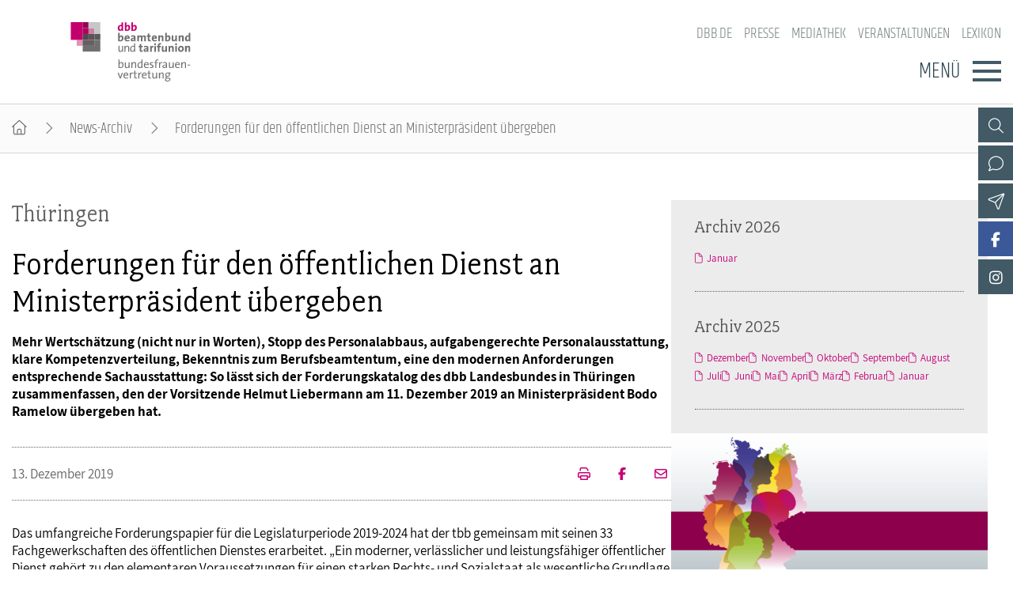

--- FILE ---
content_type: text/html; charset=utf-8
request_url: https://www.dbb-frauen.de/artikel/forderungen-fuer-den-oeffentlichen-dienst-an-ministerpraesident-uebergeben.html
body_size: 5970
content:
<!DOCTYPE html>
<html lang="de">
<head>

<meta charset="utf-8">
<!-- 
	By DBB

	This website is powered by TYPO3 - inspiring people to share!
	TYPO3 is a free open source Content Management Framework initially created by Kasper Skaarhoj and licensed under GNU/GPL.
	TYPO3 is copyright 1998-2026 of Kasper Skaarhoj. Extensions are copyright of their respective owners.
	Information and contribution at https://typo3.org/
-->




<meta http-equiv="x-ua-compatible" content="IE=edge">
<meta name="generator" content="TYPO3 CMS">
<meta name="description" content="Mehr Wertschätzung (nicht nur in Worten), Stopp des Personalabbaus, aufgabengerechte Personalausstattung, klare Kompetenzverteilung, Bekenntnis zum Berufsbeamtentum, eine den modernen Anforderungen entsprechende Sachausstattung: So lässt sich der Forderungskatalog des dbb Landesbundes in Thüringen zusammenfassen, den der Vorsitzende Helmut Liebermann am 11. Dezember 2019 an Ministerpräsident Bodo Ramelow übergeben hat.">
<meta name="viewport" content="width=device-width, initial-scale=1">
<meta name="robots" content="index,follow">
<meta property="og:title" content="Forderungen für den öffentlichen Dienst an Ministerpräsident übergeben">
<meta property="og:type" content="article">
<meta property="og:url" content="https://www.dbb-frauen.de/artikel/forderungen-fuer-den-oeffentlichen-dienst-an-ministerpraesident-uebergeben.html">
<meta property="og:description" content="Mehr Wertschätzung (nicht nur in Worten), Stopp des Personalabbaus, aufgabengerechte Personalausstattung, klare Kompetenzverteilung, Bekenntnis zum Berufsbeamtentum, eine den modernen Anforderungen entsprechende Sachausstattung: So lässt sich der Forderungskatalog des dbb Landesbundes in Thüringen zusammenfassen, den der Vorsitzende Helmut Liebermann am 11. Dezember 2019 an Ministerpräsident Bodo Ramelow übergeben hat.">
<meta name="twitter:card" content="summary">
<meta name="language" content="de">

<link rel="stylesheet" href="/_assets/d57d955b9e53c734140a859f0960631c/Css/Ext/fluid_styled_content/fsc.css?1759669674" media="screen">
<link rel="stylesheet" href="/_assets/d57d955b9e53c734140a859f0960631c/Css/Ext/tx_dce/dce-mbox.css?1768386129" media="all">
<link rel="stylesheet" href="/_assets/cbeb1fd0c133294b2ba711d722eaa2ab/Css/Ext/tx_dce/dce-mbox-add.css?1759669675" media="all">
<link rel="stylesheet" href="/_assets/e72dd994a3936e5c281460bd3024bb92/Css/dbb-poll.css?1759669674" media="all">
<link rel="stylesheet" href="/_assets/d57d955b9e53c734140a859f0960631c/Css/fonts/font-awesome-7.css?1759669674" media="all">
<link rel="stylesheet" href="/_assets/d57d955b9e53c734140a859f0960631c/Css/fonts/assistant.css?1759669674" media="all">
<link rel="stylesheet" href="/_assets/d57d955b9e53c734140a859f0960631c/Css/fonts/fairplex-narrowbook.css?1759669674" media="all">
<link rel="stylesheet" href="/_assets/d57d955b9e53c734140a859f0960631c/Css/fonts/khand-light.css?1759669674" media="screen">
<link rel="stylesheet" href="/_assets/d57d955b9e53c734140a859f0960631c/Css/plugins/lightgallery.css?1759669674" media="screen">
<link rel="stylesheet" href="/_assets/d57d955b9e53c734140a859f0960631c/Css/plugins/formular.css?1759669674" media="screen">
<link rel="stylesheet" href="/_assets/d57d955b9e53c734140a859f0960631c/Css/basic/dbb-nav.css?1759669674" media="screen">
<link rel="stylesheet" href="/_assets/d57d955b9e53c734140a859f0960631c/Css/basic/dbb-topicons.css?1759669674" media="screen">
<link rel="stylesheet" href="/_assets/d57d955b9e53c734140a859f0960631c/Css/basic/dbb-multisite.css?1764772341" media="all">
<link rel="stylesheet" href="/_assets/d57d955b9e53c734140a859f0960631c/Css/basic/print-content.css?1759669674" media="print">
<link rel="stylesheet" href="/_assets/d57d955b9e53c734140a859f0960631c/Css/Ext/tx_dce/dce-button.css?1759669674" media="screen">
<link rel="stylesheet" href="/_assets/d57d955b9e53c734140a859f0960631c/Css/Ext/dbb_newsletter/dbb-newsletter.css?1759669674" media="all">
<link rel="stylesheet" href="/_assets/cbeb1fd0c133294b2ba711d722eaa2ab/Css/dbb-frauen.css?1759669675" media="screen">
<link href="/_assets/d57d955b9e53c734140a859f0960631c/Css/Ext/tx_news/news-ms.css?1762938109" rel="stylesheet" >
<link href="/_assets/cbeb1fd0c133294b2ba711d722eaa2ab/Css/Ext/tx_news/news-add.css?1759669675" rel="stylesheet" >






<title>Forderungen für den öffentlichen Dienst an Ministerpräsident übergeben </title>        <link rel="shortcut icon" href="/_assets/d57d955b9e53c734140a859f0960631c/Images/favicon.png" type="image/ico"><link rel="apple-touch-icon" sizes="57x57" href="/typo3temp/assets/_processed_/3/0/csm_dbb_logo_180_0fa5e12031.png"><link rel="apple-touch-icon" sizes="76x76" href="/typo3temp/assets/_processed_/3/0/csm_dbb_logo_180_8df9861ba6.png"><link rel="apple-touch-icon" sizes="120x120" href="/typo3temp/assets/_processed_/3/0/csm_dbb_logo_180_ac826882ad.png"><link rel="apple-touch-icon" sizes="152x152" href="/typo3temp/assets/_processed_/3/0/csm_dbb_logo_180_8ae83bb0ed.png"><link rel="icon" type="image/png" sizes="180x180" href="/typo3temp/assets/_processed_/3/0/csm_dbb_logo_180_e33a513117.png"><meta property="twitter:description" content="Mehr Wertschätzung (nicht nur in Worten), Stopp des Personalabbaus, aufgabengerechte Personalausstattung, klare Kompetenzverteilung, Bekenntnis zum Berufsbeamtentum, eine den modernen Anforderungen entsprechende Sachausstattung: So lässt sich der Forderungskatalog des dbb Landesbundes in Thüringen zusammenfassen, den der Vorsitzende Helmut Liebermann am 11. Dezember 2019 an Ministerpräsident Bodo Ramelow übergeben hat." /><meta property="twitter:url" content="https://www.dbb-frauen.de/artikel/forderungen-fuer-den-oeffentlichen-dienst-an-ministerpraesident-uebergeben.html" /><meta property="og:url" content="https://www.dbb-frauen.de/artikel/forderungen-fuer-den-oeffentlichen-dienst-an-ministerpraesident-uebergeben.html" /><meta name="date" content="2019-12-13T09:44:00+01:00" />
</head>
<body>




<header>
    <div class="container">
        <a class="logo" href="/"><img src="/_assets/cbeb1fd0c133294b2ba711d722eaa2ab/Images/logo_dbb_frauen.svg" width="240" height="119"   alt="dbb beamtenbund und tarifunion Bundesfrauenvertretung" title="dbb beamtenbund und tarifunion Bundesfrauenvertretung" ></a>
        <div class="head-menus">
                <div class="mobile-search">
        <form method="get" name="xajax_form_kesearch_pi1" action="/suche/" class="static">
            <div class="search-wrap">
                <input class="search-nav" type="text" name="tx_kesearch_pi1[sword]" value="" placeholder="dbb.de durchsuchen" />
                <button type="submit" class="btn btn-default"></button>
            </div>
            <input type="hidden" name="id" value="3404" />
            <input id="pagenumber" type="hidden" name="tx_kesearch_pi1[page]" value="1" />
            <input id="resetFilters" type="hidden" name="tx_kesearch_pi1[resetFilters]" value="0" />
            <input id="sortByField" type="hidden" name="tx_kesearch_pi1[sortByField]" value="sortdate" />
            <input id="sortByDir" type="hidden" name="tx_kesearch_pi1[sortByDir]" value="desc" />
        </form>
    </div>
            
    <nav class="nav-header"><ul><li><a href="https://www.dbb.de/index.html">dbb.de</a></li><li><a href="/presse.html">Presse</a></li><li><a href="/mediathek.html">Mediathek</a></li><li><a href="/veranstaltungen.html">Veranstaltungen</a></li><li><a href="https://www.dbb.de/lexikon/index-a.html">Lexikon</a></li></ul></nav>

            <div class="button">
                <label>Menü</label>
                <button type="button" class="navbar-toggle">
                    <span class="icon-bar"></span>
                    <span class="icon-bar"></span>
                    <span class="icon-bar"></span>
                </button>
            </div>
            

<div class="main-menu" data-hide-first-sub-item="1"><nav class="navbar"><ul><li class="has-sub"><a >dbb frauen</a><div class="nav-sec"><ul class="dropdown-menu"><li><a href="/dbb-frauen/ueber-uns.html">dbb frauen - Überblick</a></li><li><a href="/dbb-frauen/ueber-uns.html">Über uns</a></li><li><a href="/dbb-frauen/geschaeftsfuehrung.html">Geschäftsführung</a></li><li><a href="/dbb-frauen/gremien.html">Gremien</a></li><li><a href="/dbb-frauen/geschaeftsstelle.html">Geschäftsstelle</a></li><li><a href="/dbb-frauen/mitgliedsgewerkschaften.html">Mitgliedsgewerkschaften</a></li><li><a href="/dbb-frauen/kooperationen.html">Kooperationen</a></li></ul></div></li><li class="has-sub"><a >Bundestagswahl 2025</a><div class="nav-sec"><ul class="dropdown-menu"><li><a href="/bundestagswahl-2025/aktuelles-zur-wahl.html">Bundestagswahl 2025 - Überblick</a></li><li><a href="/bundestagswahl-2025/aktuelles-zur-wahl.html">Aktuelles zur Wahl</a></li><li><a href="/bundestagswahl-2025/parteien-im-check.html">Parteien im Check</a></li></ul></div></li><li class="has-sub"><a >Positionen</a><div class="nav-sec"><ul class="dropdown-menu"><li><a href="/positionen/gleichstellungspolitik.html">Positionen - Überblick</a></li><li><a href="/positionen/gleichstellungspolitik.html">Gleichstellungspolitik</a></li><li><a href="/positionen/steuerrecht.html">Steuerrecht</a></li><li><a href="/positionen/familie-pflege-und-beruf.html">Familie, Pflege und Beruf</a></li><li><a href="/positionen/entgeltgleichheit.html">Entgeltgleichheit</a></li><li><a href="/positionen/alterssicherung.html">Alterssicherung</a></li><li><a href="/positionen/bildung.html">Bildung</a></li><li><a href="/positionen/gesundheit.html">Gesundheit</a></li><li><a href="/positionen/gender-budgeting.html">Gender Budgeting</a></li><li><a href="/positionen/europa.html">Europa</a></li><li><a href="/positionen/stellungnahmen.html">Stellungnahmen</a></li></ul></div></li><li class="has-sub"><a >Schwerpunktthemen</a><div class="nav-sec"><ul class="dropdown-menu"><li><a href="/schwerpunktthemen/equal-care-sorgearbeit-fair-teilen.html">Schwerpunktthemen - Überblick</a></li><li><a href="/schwerpunktthemen/paritaet-in-politik-und-gesellschaft.html">Parität in Politik und Gesellschaft</a></li><li><a href="/schwerpunktthemen/frauen-in-fuehrungspositionen.html">Frauen in Führungspositionen</a></li><li><a href="/schwerpunktthemen/equal-care-sorgearbeit-fair-teilen.html">Equal Care – Sorgearbeit fair teilen</a></li><li><a href="/schwerpunktthemen/frauenpolitik-in-zeiten-von-corona.html">Frauenpolitik in Zeiten von Corona</a></li><li><a href="/schwerpunktthemen/digitalisierung.html">Digitalisierung</a></li><li><a href="/schwerpunktthemen/frauenrecht-kompakt.html">Frauenrecht kompakt</a></li></ul></div></li><li class="has-sub"><a >Publikationen</a><div class="nav-sec"><ul class="dropdown-menu"><li><a href="/publikationen/fachpublikationen.html">Publikationen - Überblick</a></li><li><a href="/publikationen/fachpublikationen.html">Fachpublikationen</a></li><li><a href="/frauen-im-dbb.html">frauen im dbb</a></li><li><a href="/publikationen/dbb-frauen-newsletter.html">dbb frauen Newsletter</a></li></ul></div></li><li class="has-sub"><a >Termine &amp; Veranstaltungen</a><div class="nav-sec"><ul class="dropdown-menu"><li><a href="/termine-veranstaltungen/termine.html">Termine &amp; Veranstaltungen - Überblick</a></li><li><a href="/termine-veranstaltungen/termine.html">Termine</a></li><li><a href="/termine-veranstaltungen/frauenpolitische-fachtagung/frauenpolitische-fachtagung-2025.html">Frauenpolitische Fachtagung</a></li><li><a href="/termine-veranstaltungen/dbb-bundesfrauenkongress-2026.html">dbb bundesfrauenkongress 2026</a></li><li><a href="/termine-veranstaltungen/hauptversammlung.html">Hauptversammlung</a></li><li><a href="/termine-veranstaltungen/seminare.html">Seminare</a></li></ul></div></li><li class="has-sub"><a >Mitgliedschaft &amp; Service</a><div class="nav-sec"><ul class="dropdown-menu"><li><a href="/mitgliedschaft-service/mitgliedschaft.html">Mitgliedschaft &amp; Service - Überblick</a></li><li><a href="/mitgliedschaft-service/mitgliedschaft.html">Mitgliedschaft</a></li><li><a href="/mitgliedschaft-service/rechtsschutz.html">Rechtsschutz</a></li><li><a href="/mitgliedschaft-service/vorsorgewerk.html">Vorsorgewerk</a></li><li><a href="/mitgliedschaft-service/vorteilswelt.html">Vorteilswelt</a></li><li><a href="/mitgliedschaft-service/dbb-akademie.html">Akademie</a></li><li><a href="/mitgliedschaft-service/dbb-verlag.html">Verlag</a></li></ul></div></li></ul></nav><div class="gradient"></div></div>


            <div class="top-icons"><a class="icon-search" data-ajax-url="https://www.dbb-frauen.de/suche-2/ajax/" title="Zur Suche" href="/"></a><a class="icon-contact" data-ajax-url="https://www.dbb-frauen.de/kontakt/ajax/" title="Zur dbb Kontaktseite" href="/"></a><a class="icon-sitemap direct" href="#sitemap" title="Zum Schnelleinstieg"></a><a class="icon-newsletter" data-ajax-url="https://www.dbb-frauen.de/newsletter/ajax/" title="Newsletter Anmeldung" href="/"></a><a href="https://www.facebook.com/dbbbundesfrauenvertretung" target="_blank" title="Zum Facebook-Kanal der dbb frauen" class="icon-facebook direct"></a><a class="icon-facebook" data-ajax-url="https://www.dbb-frauen.de/facebook/ajax/" title="Zum Facebook-Kanal der dbb frauen" href="/"></a><a href="https://www.instagram.com/dbbfrauen/" target="_blank" title="Zum Instagram-Kanal der dbb frauen" class="icon-instagram direct"></a><a class="icon-instagram" data-ajax-url="https://www.dbb-frauen.de/instagram/ajax/" title="Zum Instagram-Kanal der dbb frauen" href="/"></a><div class="top-icons-ajax-content"><span class="close"></span><div class="inner-wrap"></div></div></div>
        </div>
    </div>
</header>



    
        <div class="breadcrumb"><ol><li><a href="/index.html" title="Startseite" class="home"></a></li><li><a href="/archiv-dbb-frauen.html">News-Archiv</a></li><li class="active">Forderungen für den öffentlichen Dienst an Ministerpräsident übergeben</li></ol></div>
    

<main>
    
        <section class="opener">
<a id="c10810"></a><div class="fsc-element"><div class="news news-single "></div></div>

</section>
    
    
    <div class="container">
        
        <article class="content">
            
            <section class="col-content">
                
<a id="c10811"></a><div class="fsc-element"><div class="news news-single "><!--
	=====================
		News/Detail.html
--><h1><span>Thüringen</span>Forderungen für den öffentlichen Dienst an Ministerpräsident übergeben</h1><div class="lead"><p>Mehr Wertschätzung (nicht nur in Worten), Stopp des Personalabbaus, aufgabengerechte Personalausstattung, klare Kompetenzverteilung, Bekenntnis zum Berufsbeamtentum, eine den modernen Anforderungen entsprechende Sachausstattung: So lässt sich der Forderungskatalog des dbb Landesbundes in Thüringen zusammenfassen, den der Vorsitzende Helmut Liebermann am 11. Dezember 2019 an Ministerpräsident Bodo Ramelow übergeben hat.</p></div><div class="art-head"><div class="date-cat"><time datetime="13. Dezember 2019" class="no-category">
                13. Dezember 2019
                </time></div><div class="meta"><a href="/artikel/forderungen-fuer-den-oeffentlichen-dienst-an-ministerpraesident-uebergeben/drucken/" onclick="return popup(&#039;print&#039;, this.href);" class="icon-print" title="Seite drucken"><!-- empty --></a><a href="https://www.facebook.com/sharer/sharer.php?u=https://www.dbb-frauen.de/artikel/forderungen-fuer-den-oeffentlichen-dienst-an-ministerpraesident-uebergeben.html" target="_blank" title="Auf Facebook teilen" class="icon-facebook"></a><a class="icon-send" title="Artikel versenden" href="/empfehlen.html?tx_rwform_form%5B_predefined%5D%5Bnews_title%5D=Forderungen%20f%C3%BCr%20den%20%C3%B6ffentlichen%20Dienst%20an%20Ministerpr%C3%A4sident%20%C3%BCbergeben&amp;tx_rwform_form%5B_predefined%5D%5Bnews_url%5D=https%3A%2F%2Fwww.dbb-frauen.de%2Fartikel%2Fforderungen-fuer-den-oeffentlichen-dienst-an-ministerpraesident-uebergeben.html&amp;cHash=9e57c4930af5e5c79eac52774a472ed2"></a></div></div><!-- main text --><p>Das umfangreiche Forderungspapier für die Legislaturperiode 2019-2024 hat der tbb gemeinsam mit seinen 33 Fachgewerkschaften des öffentlichen Dienstes erarbeitet. „Ein moderner, verlässlicher und leistungsfähiger öffentlicher Dienst gehört zu den elementaren Voraussetzungen für einen starken Rechts- und Sozialstaat als wesentliche Grundlage für eine erfolgreiche Wirtschaft und eine funktionierende Gesellschaft. Deshalb ist die Funktionsfähigkeit des öffentlichen Dienstes zu gewährleisten, indem die notwendigen Ressourcen zur Verfügung gestellt werden“, so Helmut Liebermann.</p><p>Der tbb erwarte von der neuen Landesregierung, dass der öffentliche Dienst nicht vorrangig als Kostenfaktor, sondern als Leistungsträger betrachtet wird, der politische Entscheidungen vorbereitet und vor allem in konkretes Handeln umsetzt. Der öffentliche Dienst müsse zudem im Wettbewerb um qualifizierte Nachwuchskräfte mit der Wirtschaft und anderen Ländern konkurrenzfähig aufgestellt sein.</p><p>Das vollständige Forderungspapier ist auf <a href="https://www.thueringer-beamtenbund.de/aktuelles/news/beamtenbund-uebergibt-forderungspapier-an-ministerpraesident/">https://www.thueringer-beamtenbund.de</a>.</p><!-- related links --><!-- related things --><div class="news-related-wrap"></div></div></div>


<a id="c10812"></a><a id="c321"></a><a class="backward" href="javascript:history.back()">zur&uuml;ck</a>


            </section>
        </article>
        
            
            
                <section class="aside-below">
<a id="c12463"></a><div class="fsc-element"><div class="news"><div class="mbox list archive"><h2>Archiv 2026</h2><div class="item"><ul><li><a href="/archiv-dbb-frauen/archivliste/2026/Januar.html">Januar</a></li></ul></div></div><div class="mbox list archive"><h2>Archiv 2025</h2><div class="item"><ul><li><a href="/archiv-dbb-frauen/archivliste/2025/Dezember.html">Dezember</a></li><li><a href="/archiv-dbb-frauen/archivliste/2025/November.html">November</a></li><li><a href="/archiv-dbb-frauen/archivliste/2025/Oktober.html">Oktober</a></li><li><a href="/archiv-dbb-frauen/archivliste/2025/September.html">September</a></li><li><a href="/archiv-dbb-frauen/archivliste/2025/August.html">August</a></li><li><a href="/archiv-dbb-frauen/archivliste/2025/Juli.html">Juli</a></li><li><a href="/archiv-dbb-frauen/archivliste/2025/Juni.html">Juni</a></li><li><a href="/archiv-dbb-frauen/archivliste/2025/Mai.html">Mai</a></li><li><a href="/archiv-dbb-frauen/archivliste/2025/April.html">April</a></li><li><a href="/archiv-dbb-frauen/archivliste/2025/Maerz.html">März</a></li><li><a href="/archiv-dbb-frauen/archivliste/2025/Februar.html">Februar</a></li><li><a href="/archiv-dbb-frauen/archivliste/2025/Januar.html">Januar</a></li></ul></div></div></div></div>


<a id="c10835"></a><div class="mbox single Bund"><a href="/termine-veranstaltungen/dbb-bundesfrauenkongress-2026.html"><picture><source media="(min-width: 1200px)" srcset="/fileadmin/_processed_/e/7/csm_251121_MBox_BFK_dbb_frauen_25b8fa4067.png"><source media="(min-width: 992px)" srcset="/fileadmin/_processed_/e/7/csm_251121_MBox_BFK_dbb_frauen_1f23e68843.png"><source media="(min-width: 768px)" srcset="/fileadmin/_processed_/e/7/csm_251121_MBox_BFK_dbb_frauen_00a904aa25.png"><source media="(min-width: 576px)" srcset="/fileadmin/_processed_/e/7/csm_251121_MBox_BFK_dbb_frauen_5190253ffc.png"><img src="/fileadmin/_processed_/e/7/csm_251121_MBox_BFK_dbb_frauen_601a603baa.png" alt="Bundesfrauenkongress 2026" title="Bundesfrauenkongress 2026" /></picture></a><h2 ><a href="/termine-veranstaltungen/dbb-bundesfrauenkongress-2026.html">
                    Bundesfrauenkongress 2026
                    </a></h2><div class="button"><a href="/termine-veranstaltungen/dbb-bundesfrauenkongress-2026.html">WEITER</a></div></div><div class="mbox single Term"><a href="/termine-veranstaltungen/termine.html"><picture><source media="(min-width: 1200px)" srcset="/fileadmin/_processed_/e/1/csm_frauen_termine-colourbox31250579_71cc264bcc.jpg"><source media="(min-width: 992px)" srcset="/fileadmin/_processed_/e/1/csm_frauen_termine-colourbox31250579_cdbccc4f0a.jpg"><source media="(min-width: 768px)" srcset="/fileadmin/_processed_/e/1/csm_frauen_termine-colourbox31250579_a63f3309bc.jpg"><source media="(min-width: 576px)" srcset="/fileadmin/_processed_/e/1/csm_frauen_termine-colourbox31250579_e632db9b45.jpg"><img src="/fileadmin/_processed_/e/1/csm_frauen_termine-colourbox31250579_9821d72cf8.jpg" alt="Termine" title="Termine" /></picture></a><h2 ><a href="/termine-veranstaltungen/termine.html">
                    Termine
                    </a></h2><div class="button"><a href="/termine-veranstaltungen/termine.html">Weiter</a></div></div><div class="mbox list layout-1"><h2>Aktuelle Broschüren</h2><div class="box-items"><ul ><li class="image"><a href="/fileadmin/user_upload/dbb_frauen/pdfs/2025/251112_dbb_frauen_Fachtagungsbroschu_re_2025_180x255mm_Innenseiten_WebVersion.pdf"  class="popup-pdf-h"><picture data-col="1"><source media="(min-width: 1200px)" srcset="/fileadmin/_processed_/5/0/csm_251217_Cover_Broschuere_2025_dbb_frauen_b27cbeaee2.png"><source media="(min-width: 992px)" srcset="/fileadmin/_processed_/5/0/csm_251217_Cover_Broschuere_2025_dbb_frauen_b27cbeaee2.png"><source media="(min-width: 768px)" srcset="/fileadmin/_processed_/5/0/csm_251217_Cover_Broschuere_2025_dbb_frauen_b27cbeaee2.png"><source media="(min-width: 576px)" srcset="/fileadmin/_processed_/5/0/csm_251217_Cover_Broschuere_2025_dbb_frauen_b27cbeaee2.png"><img src="/fileadmin/_processed_/5/0/csm_251217_Cover_Broschuere_2025_dbb_frauen_89e602f60c.png" alt="19. Frauenpolitische Fachtagung: Frauenrechte stärken und Demokratie bewahren im Kampf gegen Extremismus und Populismus" title="19. Frauenpolitische Fachtagung: Frauenrechte stärken und Demokratie bewahren im Kampf gegen Extremismus und Populismus"></picture></a></li><li class="text "><h3><a href="/fileadmin/user_upload/dbb_frauen/pdfs/2025/251112_dbb_frauen_Fachtagungsbroschu_re_2025_180x255mm_Innenseiten_WebVersion.pdf" class="popup-pdf-h" >
                        19. Frauenpolitische Fachtagung: Frauenrechte stärken und Demokratie bewahren im Kampf gegen Extremismus und Populismus
                        </a></h3></li></ul><ul ><li class="image"><a href="https://www.dbb-frauen.de/artikel/geschlechtergerechtigkeit-da-geht-noch-mehr-2.html" ><picture data-col="1"><source media="(min-width: 1200px)" srcset="/fileadmin/_processed_/7/e/csm_frauen_fachtagung_2019_quadrat_070ee2ecc0.jpg"><source media="(min-width: 992px)" srcset="/fileadmin/_processed_/7/e/csm_frauen_fachtagung_2019_quadrat_070ee2ecc0.jpg"><source media="(min-width: 768px)" srcset="/fileadmin/_processed_/7/e/csm_frauen_fachtagung_2019_quadrat_070ee2ecc0.jpg"><source media="(min-width: 576px)" srcset="/fileadmin/_processed_/7/e/csm_frauen_fachtagung_2019_quadrat_070ee2ecc0.jpg"><img src="/fileadmin/_processed_/7/e/csm_frauen_fachtagung_2019_quadrat_7b36080a8b.jpg" alt="#Geschlechtergerechtigkeit: Da geht noch mehr!" title="#Geschlechtergerechtigkeit: Da geht noch mehr!"></picture></a></li><li class="text "><h3><a href="https://www.dbb-frauen.de/artikel/geschlechtergerechtigkeit-da-geht-noch-mehr-2.html" class="internal" >
                        #Geschlechtergerechtigkeit: Da geht noch mehr!
                        </a></h3></li></ul><ul ><li class="image"><a href="/publikationen/fachpublikationen.html" ><picture data-col="1"><source media="(min-width: 1200px)" srcset="/fileadmin/_processed_/b/7/csm_frauen-publikationen_inga-haar_quadrat_7734e8c7c6.jpg"><source media="(min-width: 992px)" srcset="/fileadmin/_processed_/b/7/csm_frauen-publikationen_inga-haar_quadrat_7734e8c7c6.jpg"><source media="(min-width: 768px)" srcset="/fileadmin/_processed_/b/7/csm_frauen-publikationen_inga-haar_quadrat_7734e8c7c6.jpg"><source media="(min-width: 576px)" srcset="/fileadmin/_processed_/b/7/csm_frauen-publikationen_inga-haar_quadrat_7734e8c7c6.jpg"><img src="/fileadmin/_processed_/b/7/csm_frauen-publikationen_inga-haar_quadrat_1c66249f2d.jpg" alt="Weitere Publikationen" title="Weitere Publikationen"></picture></a></li><li class="text "><h3><a href="/publikationen/fachpublikationen.html" class="internal" >
                        Weitere Publikationen
                        </a></h3><div>Flyer, Dokumentation, Fachbroschüren u.a.</div></li></ul></div></div>

</section>
            
        
    </div>
    


    
</main>

<footer id="sitemap">
    <div class="container">
        <div class="col-content">
            
    <nav class="nav-header"><ul><li><a href="https://www.dbb.de/index.html">dbb.de</a></li><li><a href="/presse.html">Presse</a></li><li><a href="/mediathek.html">Mediathek</a></li><li><a href="/veranstaltungen.html">Veranstaltungen</a></li><li><a href="https://www.dbb.de/lexikon/index-a.html">Lexikon</a></li></ul></nav>

            

<nav class="sitemap"><ul><li><div class="sitemap-title"><a href="/dbb-frauen/ueber-uns.html">dbb frauen</a></div><a href="/dbb-frauen/ueber-uns.html">Über uns</a><a href="/dbb-frauen/geschaeftsfuehrung.html">Geschäftsführung</a><a href="/dbb-frauen/gremien.html">Gremien</a><a href="/dbb-frauen/geschaeftsstelle.html">Geschäftsstelle</a><a href="/dbb-frauen/mitgliedsgewerkschaften.html">Mitgliedsgewerkschaften</a><a href="/dbb-frauen/kooperationen.html">Kooperationen</a></li><li><div class="sitemap-title"><a href="/bundestagswahl-2025/aktuelles-zur-wahl.html">Bundestagswahl 2025</a></div><a href="/bundestagswahl-2025/aktuelles-zur-wahl.html">Aktuelles zur Wahl</a><a href="/bundestagswahl-2025/parteien-im-check.html">Parteien im Check</a></li><li><div class="sitemap-title"><a href="/positionen/gleichstellungspolitik.html">Positionen</a></div><a href="/positionen/gleichstellungspolitik.html">Gleichstellungspolitik</a><a href="/positionen/steuerrecht.html">Steuerrecht</a><a href="/positionen/familie-pflege-und-beruf.html">Familie, Pflege und Beruf</a><a href="/positionen/entgeltgleichheit.html">Entgeltgleichheit</a><a href="/positionen/alterssicherung.html">Alterssicherung</a><a href="/positionen/bildung.html">Bildung</a><a href="/positionen/gesundheit.html">Gesundheit</a><a href="/positionen/gender-budgeting.html">Gender Budgeting</a><a href="/positionen/europa.html">Europa</a><a href="/positionen/stellungnahmen.html">Stellungnahmen</a></li><li><div class="sitemap-title"><a href="/schwerpunktthemen/equal-care-sorgearbeit-fair-teilen.html">Schwerpunktthemen</a></div><a href="/schwerpunktthemen/paritaet-in-politik-und-gesellschaft.html">Parität in Politik und Gesellschaft</a><a href="/schwerpunktthemen/frauen-in-fuehrungspositionen.html">Frauen in Führungspositionen</a><a href="/schwerpunktthemen/equal-care-sorgearbeit-fair-teilen.html">Equal Care – Sorgearbeit fair teilen</a><a href="/schwerpunktthemen/frauenpolitik-in-zeiten-von-corona.html">Frauenpolitik in Zeiten von Corona</a><a href="/schwerpunktthemen/digitalisierung.html">Digitalisierung</a><a href="/schwerpunktthemen/frauenrecht-kompakt.html">Frauenrecht kompakt</a></li><li><div class="sitemap-title"><a href="/publikationen/fachpublikationen.html">Publikationen</a></div><a href="/publikationen/fachpublikationen.html">Fachpublikationen</a><a href="/frauen-im-dbb.html">frauen im dbb</a><a href="/publikationen/dbb-frauen-newsletter.html">dbb frauen Newsletter</a></li><li><div class="sitemap-title"><a href="/termine-veranstaltungen/termine.html">Termine &amp; Veranstaltungen</a></div><a href="/termine-veranstaltungen/termine.html">Termine</a><a href="/termine-veranstaltungen/frauenpolitische-fachtagung/frauenpolitische-fachtagung-2025.html">Frauenpolitische Fachtagung</a><a href="/termine-veranstaltungen/dbb-bundesfrauenkongress-2026.html">dbb bundesfrauenkongress 2026</a><a href="/termine-veranstaltungen/hauptversammlung.html">Hauptversammlung</a><a href="/termine-veranstaltungen/seminare.html">Seminare</a></li><li><div class="sitemap-title"><a href="/mitgliedschaft-service/mitgliedschaft.html">Mitgliedschaft &amp; Service</a></div><a href="/mitgliedschaft-service/mitgliedschaft.html">Mitgliedschaft</a><a href="/mitgliedschaft-service/rechtsschutz.html">Rechtsschutz</a><a href="/mitgliedschaft-service/vorsorgewerk.html">Vorsorgewerk</a><a href="/mitgliedschaft-service/vorteilswelt.html">Vorteilswelt</a><a href="/mitgliedschaft-service/dbb-akademie.html">Akademie</a><a href="/mitgliedschaft-service/dbb-verlag.html">Verlag</a></li></ul></nav>

            <div class="top-icons" id="sm-icons"><a href="https://www.facebook.com/dbbbundesfrauenvertretung" target="_blank" title="Zum Facebook-Kanal der dbb frauen" class="icon-facebook direct"></a><a href="https://www.instagram.com/dbbfrauen/" target="_blank" title="Zum Instagram-Kanal der dbb frauen" class="icon-instagram direct"></a></div>
            <div class="meta">
                <p>dbb bundesfrauenvertretung<br>Friedrichstraße 169  &bull;  10117 Berlin</p><p>Tel.: 030.40 81 - 4400  &bull;  Fax: 030.40 81 - 49 99</p><p>Alle Rechte &copy; 2026 &bull; dbb beamtenbund und tarifunion Bundesfrauenvertretung</p>
                
    <nav class="nav-footer"><a href="/datenschutz.html">Datenschutz</a><a href="/impressum.html">Impressum</a></nav>

            </div>
        </div>
    </div>
</footer>


<a class="page-top" href="#top"></a>
<script src="/_assets/d57d955b9e53c734140a859f0960631c/Js/libaries/jquery-3.5.1.min.js?1759669674"></script>
<script src="/_assets/d57d955b9e53c734140a859f0960631c/Js/plugins/lightgallery/lightgallery.js?1759669674"></script>
<script src="/_assets/d57d955b9e53c734140a859f0960631c/Js/plugins/lightgallery/lg-fullscreen.js?1759669674"></script>
<script src="/_assets/d57d955b9e53c734140a859f0960631c/Js/plugins/lightgallery/lg-thumbnail.js?1759669674"></script>
<script src="/_assets/d57d955b9e53c734140a859f0960631c/Js/plugins/lightgallery/lg-video.js?1759669674"></script>
<script src="/_assets/d57d955b9e53c734140a859f0960631c/Js/plugins/lightgallery/lg-autoplay.js?1759669674"></script>
<script src="/_assets/d57d955b9e53c734140a859f0960631c/Js/plugins/lightgallery/lg-zoom.js?1759669674"></script>
<script src="/_assets/d57d955b9e53c734140a859f0960631c/Js/plugins/lightgallery/lg-pager.js?1759669674"></script>
<script src="/_assets/d57d955b9e53c734140a859f0960631c/Js/basic/menu.js?1759669674"></script>
<script src="/_assets/d57d955b9e53c734140a859f0960631c/Js/basic/dbb-ms.js?1759669674"></script>
<script src="/_assets/d57d955b9e53c734140a859f0960631c/Js/Ext/ke_search_ajax/ke_search.js?1759669674"></script>
<script src="/_assets/cbeb1fd0c133294b2ba711d722eaa2ab/Js/dbb-frauen.js?1759669675"></script>
<script src="/typo3temp/assets/js/63d99cbabcb340539268adee995704d4.js?1761843742"></script>
<script src="/_assets/d57d955b9e53c734140a859f0960631c/Js/Ext/tx_news/news-ms.js?1759669674"></script>


</body>
</html>

--- FILE ---
content_type: text/css; charset=utf-8
request_url: https://www.dbb-frauen.de/_assets/d57d955b9e53c734140a859f0960631c/Css/plugins/lightgallery.css?1759669674
body_size: 4027
content:
/*! lightgallery - v1.3.7 - 2016-12-11
* http://sachinchoolur.github.io/lightGallery/
* Copyright (c) 2016 Sachin N; Licensed GPLv3 */
@font-face {
  font-family: 'lg';
  src: url("../../Fonts/Lg/lg.eot?n1z373");
  src: url("../../Fonts/Lg/lg.eot?#iefixn1z373") format("embedded-opentype"), url("../../Fonts/Lg/lg.woff?n1z373") format("woff"), url("../../Fonts/Lg/lg.ttf?n1z373") format("truetype"), url("../../Fonts/Lg/lg.svg?n1z373#lg") format("svg");
}

/* NavIcons */
.lg-icon {font-family: 'lg', sans-serif;speak: none;font-style: normal;font-weight: normal;font-variant: normal;text-transform: none;line-height: 1;}
.lg-actions .lg-next, .lg-actions .lg-prev {background: unset; color: #fff; cursor: pointer; display: block; font-size: clamp(25px,5vw,56px); font-weight: 300; position: absolute; top: 28%; z-index: 1080;text-shadow: 1px 1px 1px rgba(0,0,0,.3),1px -1px 1px  rgba(0,0,0,.3),-1px 1px 1px rgba(0,0,0,.3),-1px -1px 1px rgba(0,0,0,.3); outline: none;}
.lg-actions .lg-next.disabled, .lg-actions .lg-prev.disabled {pointer-events: none;opacity: 0.5;}
.lg-actions .lg-next:hover, .lg-actions .lg-prev:hover { color: #FFF;  }
.lg-actions .lg-next { right: 0;}
.lg-actions .lg-next::before { content: "\f054";  font-family: var(--fontAwesome); }
.lg-actions .lg-prev { left: 0;}
.lg-actions .lg-prev::after { content: "\f053";font-family: var(--fontAwesome); }

@keyframes lg-right-end { 0% { left: 0; } 50% { left: -30px; } 100% { left: 0; } }
@keyframes lg-left-end { 0% { left: 0; } 50% { left: 30px; } 100% { left: 0; } }
.lg-outer.lg-right-end .lg-object {animation: lg-right-end 0.3s;position: relative;}
.lg-outer.lg-left-end .lg-object {animation: lg-left-end 0.3s;position: relative;}

.lg-toolbar {z-index: 1082;left: 0;position: absolute;top: 0;width: 100%;background-color: rgba(0,0,0,0.2);}
.lg-toolbar .lg-icon {color: #ccc;cursor: pointer;float: right;font-size: 24px;height: 47px;line-height: 27px;padding: 10px 0;text-align: center;width: 50px;text-decoration: none !important;outline: medium none;transition: color 0.2s linear;}
.lg-toolbar .lg-icon:hover { color: #FFF; }
.lg-toolbar .lg-close::after { content: "\e070"; }
.lg-toolbar .lg-download::after { content: "\e0f2"; }

/* Bildunterschrift mit Autor */
.lg-sub-html { font-size:.35em; position: fixed; left: 0;right: 0; bottom: 0; background-color: rgba(0, 0, 0, 0.45);  color: #EEE; padding: 10px 40px; text-align: center; z-index: 1080; }
.lg-sub-html p { margin: 0; color: #fff; }
.lg-sub-html h4 { display: none; }
.lg-sub-html p.lg-creator {  color: #d8d8d8; font-size: .94em; }
.lg-sub-html p.lg-description{ /* display: none;*/ }

#lg-counter {color: #999;display: inline-block;font-size: 16px;padding-left: 20px;padding-top: 12px;vertical-align: middle;}

.lg-toolbar, .lg-prev, .lg-next {opacity: 1;transition: transform 0.35s cubic-bezier(0, 0, 0.25, 1) 0s, opacity 0.35s cubic-bezier(0, 0, 0.25, 1) 0s, color 0.2s linear;}

.lg-hide-items .lg-prev {opacity: 0;transform: translate3d(-10px, 0, 0);}
.lg-hide-items .lg-next {opacity: 0;transform: translate3d(10px, 0, 0);}
.lg-hide-items .lg-toolbar {opacity: 0;transform: translate3d(0, -10px, 0);}

  body:not(.lg-from-hash) .lg-outer.lg-start-zoom .lg-object {transform: scale3d(0.5, 0.5, 0.5);opacity: 0;transition: transform 250ms cubic-bezier(0, 0, 0.25, 1) 0s, opacity 250ms cubic-bezier(0, 0, 0.25, 1) !important;transform-origin: 50% 50%;}
body:not(.lg-from-hash) .lg-outer.lg-start-zoom .lg-item.lg-complete .lg-object {transform: scale3d(1, 1, 1);opacity: 1;}

/* Thumbnail-Nav */
.lg-outer .lg-thumb-outer { background-color: #0D0A0A; bottom: 0; position: absolute; width: 100%; z-index: 1080; max-height: 80px; transform: translate3d(0, 100%, 0); transition: transform 0.25s cubic-bezier(0, 0, 0.25, 1) 0s; }
.lg-outer .lg-thumb-outer.lg-grab .lg-thumb-item { cursor: grab; }
.lg-outer .lg-thumb-outer.lg-grabbing .lg-thumb-item { cursor: grabbing; }
.lg-outer .lg-thumb-outer.lg-dragging .lg-thumb { transition-duration: 0s !important; }
.lg-outer.lg-thumb-open .lg-thumb-outer { transform: translate3d(0, 0%, 0); }
.lg-outer .lg-thumb {padding: 5px 0;height: 100%;margin-bottom: -5px;}
.lg-outer .lg-thumb-item {cursor: pointer;float: left;overflow: hidden;height: 100%;border: 1px solid #fff;border-radius: 2px;margin-bottom: 5px;}
.lg-outer .lg-thumb-item.active, .lg-outer .lg-thumb-item:hover { border-color: var(--cdPink); }
.lg-outer .lg-thumb-item img {width: 100%;height: 100%;object-fit: cover;}
.lg-outer.lg-has-thumb .lg-item { padding-bottom: 120px; }
.lg-outer.lg-can-toggle .lg-item { padding-bottom: 0; }
.lg-outer.lg-pull-caption-up .lg-sub-html { transition: bottom 0.25s ease; }
.lg-outer.lg-pull-caption-up.lg-thumb-open .lg-sub-html { bottom: 78px; }
/* Toggle zum Ausblenden der IconNav */
.lg-outer .lg-toogle-thumb { border-radius: 2px 2px 0 0; color: #fff; cursor: pointer; font-size: 24px; line-height: 27px; padding: 5px 0; position: absolute; right: 10px; top: -35px; }
.lg-outer .lg-toogle-thumb::after { content: "\e1ff"; }

.lg-outer .lg-video-cont { display: inline-block; vertical-align: middle; max-width: 1140px; max-height: 100%; width: 100%; padding: 0 5px; }
.lg-outer .lg-video { width: 100%; height: 0; padding-bottom: 56.25%; overflow: hidden; position: relative; }
.lg-outer .lg-video .lg-object { display: inline-block; position: absolute; top: 0; left: 0; width: 100% !important; height: 100% !important; }
.lg-outer .lg-video .lg-video-play { width: 120px; height: 120px; display: flex; justify-content: center; align-items: center; border: 4px solid #fff; border-radius: 50%; position: absolute; left: 44%; top: 37%; background-color: rgba(0,0,0,.4);  z-index: 1; cursor: pointer; }
.lg-outer .lg-video .lg-video-play::after { content: ''; border-style: solid; border-width: 28px 0 28px 42px; border-color: transparent transparent transparent #fff; margin-left: 6px; }
.lg-outer .lg-video .lg-video-play:hover{ border-color: var(--cdPink); background-color: rgba(0,0,0,.2); transition: border-color, background-color, 450ms; }
.lg-outer .lg-video .lg-video-play:hover::after { border-left-color: var(--cdPink); transition: border-left-color, 450ms;}

/*
.lg-outer .lg-has-html5 .lg-video-play { height: 64px; margin-left: -32px; margin-top: -32px; width: 64px; opacity: 0.8; }
 */

.lg-outer .lg-has-html5:hover .lg-video-play {opacity: 1;}
.lg-outer .lg-video-object {width: 100% !important;height: 100% !important;position: absolute;top: 0;left: 0;}
/*
.lg-outer .lg-has-html5 .lg-video:after{ position: absolute; left: 50%; top: 50%; transform: translate(-50%, -50%); z-index: 999; font: 5em FontAwesome-Pro, sans-serif; content: "\f144"; color: #fff; text-shadow: 0 0 15px #0D0A0A; }
 */
.lg-outer .lg-has-video .lg-video-object { visibility: hidden; }
.lg-outer .lg-has-video.lg-video-playing .lg-object, .lg-outer .lg-has-video.lg-video-playing .lg-video-play, .lg-outer .lg-has-video.lg-video-playing .lg-has-html5 .lg-video:after { display: none; }
.lg-outer .lg-has-video.lg-video-playing .lg-video-object { visibility: visible; }

.lg-progress-bar {background-color: #333;height: 5px;left: 0;position: absolute;top: 0;width: 100%;z-index: 1083;opacity: 0;transition: opacity 0.08s ease 0s;}
.lg-progress-bar .lg-progress {background-color: var(--cdPink);height: 5px;width: 0;}
.lg-progress-bar.lg-start .lg-progress { width: 100%; }
.lg-show-autoplay .lg-progress-bar { opacity: 1; }

.lg-autoplay-button:after { content: "\e01d"; }
.lg-show-autoplay .lg-autoplay-button:after { content: "\e01a"; }

.lg-outer.lg-css3.lg-zoom-dragging .lg-item.lg-complete.lg-zoomable .lg-img-wrap, .lg-outer.lg-css3.lg-zoom-dragging .lg-item.lg-complete.lg-zoomable .lg-image { transition-duration: 0s; }
.lg-outer.lg-use-transition-for-zoom .lg-item.lg-complete.lg-zoomable .lg-img-wrap { transition: transform 0.3s cubic-bezier(0, 0, 0.25, 1) 0s; }
.lg-outer.lg-use-left-for-zoom .lg-item.lg-complete.lg-zoomable .lg-img-wrap { transition: left 0.3s cubic-bezier(0, 0, 0.25, 1) 0s, top 0.3s cubic-bezier(0, 0, 0.25, 1) 0s; }
.lg-outer .lg-item.lg-complete.lg-zoomable .lg-img-wrap { transform: translate3d(0, 0, 0); backface-visibility: hidden; }
.lg-outer .lg-item.lg-complete.lg-zoomable .lg-image {transform: scale3d(1, 1, 1);transition: transform 0.3s cubic-bezier(0, 0, 0.25, 1) 0s, opacity 0.15s !important;transform-origin: 0 0;backface-visibility: hidden;}

#lg-zoom-in:after { content: "\e311"; }

#lg-actual-size { font-size: 20px; }
#lg-actual-size:after { content: "\e033"; }

#lg-zoom-out { opacity: 0.5; pointer-events: none; }
#lg-zoom-out:after { content: "\e312"; }
.lg-zoomed #lg-zoom-out { opacity: 1; pointer-events: auto; }

.lg-outer .lg-pager-outer { bottom: 60px; left: 0; position: absolute; right: 0; text-align: center; z-index: 1080; height: 10px; }

.lg-outer .lg-pager-outer.lg-pager-hover .lg-pager-cont { overflow: visible; }
.lg-outer .lg-pager-cont { cursor: pointer; display: inline-block; overflow: hidden; position: relative; vertical-align: top; margin: 0 5px; }
.lg-outer .lg-pager-cont:hover .lg-pager-thumb-cont { opacity: 1; -webkit-transform: translate3d(0, 0, 0); transform: translate3d(0, 0, 0); }
.lg-outer .lg-pager-cont.lg-pager-active .lg-pager { box-shadow: 0 0 0 2px white inset; }
.lg-outer .lg-pager-thumb-cont { background-color: #fff; color: #fff; bottom: 100%; width: 120px; height: 83px; left: 0; margin-bottom: 20px; margin-left: -60px; opacity: 0; padding: 5px; position: absolute; border-radius: 3px; transition: opacity 0.15s ease 0s, transform 0.15s ease 0s; transform: translate3d(0, 5px, 0); }
.lg-outer .lg-pager-thumb-cont img {width: 100%;height: 100%;}
.lg-outer .lg-pager { background-color: rgba(255, 255, 255, 0.5); border-radius: 50%;box-shadow: 0 0 0 8px rgba(255, 255, 255, 0.7) inset;display: block;height: 12px;transition: box-shadow 0.3s ease 0s;width: 12px;}
.lg-outer .lg-pager:hover, .lg-outer .lg-pager:focus {box-shadow: 0 0 0 8px white inset;}
.lg-outer .lg-caret {border-left: 10px solid transparent;border-right: 10px solid transparent;border-top: 10px dashed;bottom: -10px;display: inline-block;height: 0;left: 50%;margin-left: -5px;position: absolute;vertical-align: middle;width: 0;}

.lg-fullscreen:after { content: "\e20c"; }
.lg-fullscreen-on .lg-fullscreen:after { content: "\e20d"; }

.lg-outer #lg-dropdown-overlay {background-color: rgba(0, 0, 0, 0.25);bottom: 0;cursor: default;left: 0;position: fixed;right: 0;top: 0;z-index: 1081;opacity: 0;visibility: hidden;transition: visibility 0s linear 0.18s, opacity 0.18s linear 0s;}
.lg-outer.lg-dropdown-active .lg-dropdown, .lg-outer.lg-dropdown-active #lg-dropdown-overlay {transition-delay: 0s;transform: translate3d(0, 0px, 0);opacity: 1;visibility: visible;}
.lg-outer.lg-dropdown-active #lg-share {color: #FFF;}
.lg-outer .lg-dropdown {background-color: #fff;border-radius: 2px;font-size: 14px;list-style-type: none;margin: 0;padding: 10px 0;position: absolute;right: 0;text-align: left;top: 50px;opacity: 0;visibility: hidden;transform: translate3d(0, 5px, 0);transition: transform 0.18s linear 0s, visibility 0s linear 0.5s, opacity 0.18s linear 0s;}
.lg-outer .lg-dropdown:after {content: "";display: block;height: 0;width: 0;position: absolute;border: 8px solid transparent;border-bottom-color: #FFF;right: 16px;top: -16px;}
.lg-outer .lg-dropdown > li:last-child {margin-bottom: 0;}
.lg-outer .lg-dropdown > li:hover a, .lg-outer .lg-dropdown > li:hover .lg-icon {color: #333;}
.lg-outer .lg-dropdown a {color: #333;display: block;white-space: pre;padding: 4px 12px;font-family: var(--fontHeadline);font-size: 12px;}
.lg-outer .lg-dropdown a:hover { background-color: rgba(0, 0, 0, 0.07); }
.lg-outer .lg-dropdown .lg-dropdown-text {display: inline-block;line-height: 1;margin-top: -3px;vertical-align: middle;}
.lg-outer .lg-dropdown .lg-icon {color: #333;display: inline-block;float: none;font-size: 20px;height: auto;line-height: 1;margin-right: 8px;padding: 0;vertical-align: middle;width: auto;}
.lg-outer #lg-share { position: relative; }
.lg-outer #lg-share:after { content: "\e80d"; }
.lg-outer #lg-share-facebook .lg-icon { color: #3b5998; }
.lg-outer #lg-share-facebook .lg-icon:after { content: "\e901"; }
.lg-outer #lg-share-twitter .lg-icon { color: #00aced; }
.lg-outer #lg-share-twitter .lg-icon:after { content: "\e904"; }
.lg-outer #lg-share-googleplus .lg-icon { color: #dd4b39; }
.lg-outer #lg-share-googleplus .lg-icon:after { content: "\e902"; }
.lg-outer #lg-share-pinterest .lg-icon { color: #cb2027; }
.lg-outer #lg-share-pinterest .lg-icon:after { content: "\e903"; }

.group:after { content: ""; display: table; clear: both; }

.lg-outer { width: 100%; height: 100%; position: fixed; top: 0; left: 0; z-index: 1050; opacity: 0; transition: opacity 0.15s ease 0s; }
.lg-outer * { box-sizing: border-box; }
.lg-outer.lg-visible { opacity: 1; }
.lg-outer.lg-css3 .lg-item.lg-prev-slide, .lg-outer.lg-css3 .lg-item.lg-next-slide, .lg-outer.lg-css3 .lg-item.lg-current { transition-duration: inherit !important; transition-timing-function: inherit !important; }
.lg-outer.lg-css3.lg-dragging .lg-item.lg-prev-slide, .lg-outer.lg-css3.lg-dragging .lg-item.lg-next-slide, .lg-outer.lg-css3.lg-dragging .lg-item.lg-current {-webkit-transition-duration: 0s !important;transition-duration: 0s !important;opacity: 1;}
.lg-outer.lg-grab img.lg-object {cursor: grab;}
.lg-outer.lg-grabbing img.lg-object {cursor: grabbing;}
.lg-outer .lg {height: 100%;width: 100%;position: relative;overflow: hidden;margin-left: auto;margin-right: auto;max-width: 100%;max-height: 100%;}
.lg-outer .lg-inner {width: 100%;height: 100%;position: absolute;left: 0;top: 0;white-space: nowrap;}
/* .lg-outer .lg-item { background: url("../../images/loading.gif") no-repeat scroll center center transparent; display: none !important; } */
.lg-outer.lg-css3 .lg-prev-slide, .lg-outer.lg-css3 .lg-current, .lg-outer.lg-css3 .lg-next-slide { display: inline-block !important; }
.lg-outer.lg-css .lg-current { display: inline-block !important; }
.lg-outer .lg-item, .lg-outer .lg-img-wrap {display: inline-block;text-align: center;position: absolute;width: 100%;height: 100%;}
.lg-outer .lg-item:before, .lg-outer .lg-img-wrap:before {content: "";display: inline-block;height: 50%;width: 1px;margin-right: -1px;}
.lg-outer .lg-img-wrap {position: absolute;padding: 0 5px;left: 0;right: 0;top: 0;bottom: 0;}
.lg-outer .lg-item.lg-complete { background-image: none; }
.lg-outer .lg-item.lg-current { z-index: 1060;}
.lg-outer .lg-image { display: inline-block; vertical-align: top; max-width: 100%; max-height: 100%; width: auto !important; height: auto !important; margin-top: 120px; }
.lg-outer.lg-show-after-load .lg-item .lg-object, .lg-outer.lg-show-after-load .lg-item .lg-video-play { opacity: 0; }
.lg-outer.lg-show-after-load .lg-item.lg-complete .lg-object, .lg-outer.lg-show-after-load .lg-item.lg-complete .lg-video-play { opacity: 1; }
.lg-outer .lg-empty-html { display: none; }
.lg-outer.lg-hide-download #lg-download { display: none; }

.lg-actions button { border: none}

.lg-backdrop { position: fixed; top: 0; left: 0; right: 0; bottom: 0; z-index: 1040; background-color: #000; opacity: 0; transition: opacity 0.15s ease 0s; }
.lg-backdrop.in { opacity: 0.8; }

.lg-css3.lg-no-trans .lg-prev-slide, .lg-css3.lg-no-trans .lg-next-slide, .lg-css3.lg-no-trans .lg-current {transition: none 0s ease 0s !important;}
.lg-css3.lg-use-css3 .lg-item { backface-visibility: hidden; }
.lg-css3.lg-use-left .lg-item { backface-visibility: hidden; }
.lg-css3.lg-fade .lg-item { opacity: 0; }
.lg-css3.lg-fade .lg-item.lg-current { opacity: 1; }
.lg-css3.lg-fade .lg-item.lg-prev-slide, .lg-css3.lg-fade .lg-item.lg-next-slide, .lg-css3.lg-fade .lg-item.lg-current { transition: opacity 0.1s ease 0s;}
.lg-css3.lg-slide.lg-use-css3 .lg-item { opacity: 0; }
.lg-css3.lg-slide.lg-use-css3 .lg-item.lg-prev-slide { transform: translate3d(-100%, 0, 0); }
.lg-css3.lg-slide.lg-use-css3 .lg-item.lg-next-slide { transform: translate3d(100%, 0, 0); }
.lg-css3.lg-slide.lg-use-css3 .lg-item.lg-current { transform: translate3d(0, 0, 0);opacity: 1; }
.lg-css3.lg-slide.lg-use-css3 .lg-item.lg-prev-slide, .lg-css3.lg-slide.lg-use-css3 .lg-item.lg-next-slide, .lg-css3.lg-slide.lg-use-css3 .lg-item.lg-current { transition: transform 1s cubic-bezier(0, 0, 0.25, 1) 0s, opacity 0.1s ease 0s; }
.lg-css3.lg-slide.lg-use-left .lg-item { opacity: 0; position: absolute; left: 0; }
.lg-css3.lg-slide.lg-use-left .lg-item.lg-prev-slide { left: -100%; }
.lg-css3.lg-slide.lg-use-left .lg-item.lg-next-slide { left: 100%; }
.lg-css3.lg-slide.lg-use-left .lg-item.lg-current { left: 0; opacity: 1; }
.lg-css3.lg-slide.lg-use-left .lg-item.lg-prev-slide, .lg-css3.lg-slide.lg-use-left .lg-item.lg-next-slide, .lg-css3.lg-slide.lg-use-left .lg-item.lg-current { transition: left 1s cubic-bezier(0, 0, 0.25, 1) 0s, opacity 0.1s ease 0s; }

@media (min-width: 576px) {
  /* NavIcons */
  .lg-actions .lg-next, .lg-actions .lg-prev { top: 47%; }

  .lg-img-wrap img.lg-image { margin-top: 0; vertical-align: middle; }
  .lg-outer .lg-thumb-outer { max-height: 38px; }
  .lg-outer.lg-pull-caption-up.lg-thumb-open .lg-sub-html { bottom: 33px; }
}

@media (min-width: 768px){
  /* NavIcons */
  .lg-actions .lg-next, .lg-actions .lg-prev { top: 30%; }

  .lg-img-wrap img.lg-image { margin-top: 60px; vertical-align: top; }
}

@media (min-width: 992px) {
  /* NavIcons */
  .lg-actions .lg-next, .lg-actions .lg-prev { }

  /* Bildunterschrift mit Autor */
  .lg-sub-html { font-size: clamp(.35em,1vw,1em); }
  .lg-sub-html h4 { display: block; font-size: 1.4em; margin: 0 0 7px; }
  .lg-sub-html p.lg-description{ display: block; }

  .lg-img-wrap img.lg-image { margin-top: 0; vertical-align: middle; }

  .lg-outer.lg-pull-caption-up.lg-thumb-open .lg-sub-html { }
  .lg-outer .lg-thumb-outer { display: block; }
  /*Toggle zum Ausblenden der IconNav */
  .lg-outer .lg-toogle-thumb {color: #999;}
  .lg-outer .lg-toogle-thumb:hover { color: #fff; }
}

@media (min-width: 1200px) {
  /* NavIcons */
  .lg-actions .lg-prev { left: 2%; }
  .lg-actions .lg-next { right: 2%; }

  /* Bildunterschrift mit Autor */
  .lg-sub-html { font-size: 1em }

  .lg-outer .lg-thumb-item { transition: border-color 0.25s ease; }

  .lg-img-wrap img.lg-image { margin-top: 60px; vertical-align: top; }

  .lg-outer.lg-pull-caption-up.lg-thumb-open .lg-sub-html { bottom: 80px; }
  .lg-outer .lg-thumb-outer { max-height: 80px; }


}

--- FILE ---
content_type: application/javascript; charset=utf-8
request_url: https://www.dbb-frauen.de/_assets/d57d955b9e53c734140a859f0960631c/Js/plugins/lightgallery/lg-pager.js?1759669674
body_size: 995
content:
/*! lg-pager - v1.0.2 - 2017-01-22
* http://sachinchoolur.github.io/lightGallery
* Copyright (c) 2017 Sachin N; Licensed GPLv3 */

(function (root, factory) {
    if (typeof define === 'function' && define.amd) {
        // AMD. Register as an anonymous module unless amdModuleId is set
        define(['jquery'], function (a0) {
            return (factory(a0));
        });
    } else if (typeof exports === 'object') {
        // Node. Does not work with strict CommonJS, but
        // only CommonJS-like environments that support module.exports,
        // like Node.
        module.exports = factory(require('jquery'));
    } else {
        factory(jQuery);
    }
}(this, function ($) {

    (function() {

        'use strict';

        var defaults = {
            pager: false
        };

        var Pager = function(element) {

            this.core = $(element).data('lightGallery');

            this.$el = $(element);
            this.core.s = $.extend({}, defaults, this.core.s);
            if (this.core.s.pager && this.core.$items.length > 1) {
                this.init();
            }

            return this;
        };

        Pager.prototype.init = function() {
            var _this = this;
            var pagerList = '';
            var $pagerCont;
            var $pagerOuter;
            var timeout;

            _this.core.$outer.find('.lg').append('<div class="lg-pager-outer"></div>');

            if (_this.core.s.dynamic) {
                for (var i = 0; i < _this.core.s.dynamicEl.length; i++) {
                    pagerList += '<span class="lg-pager-cont"> <span class="lg-pager"></span><div class="lg-pager-thumb-cont"><span class="lg-caret"></span> <img src="' + _this.core.s.dynamicEl[i].thumb + '" /></div></span>';
                }
            } else {
                _this.core.$items.each(function() {

                    if (!_this.core.s.exThumbImage) {
                        pagerList += '<span class="lg-pager-cont"> <span class="lg-pager"></span><div class="lg-pager-thumb-cont"><span class="lg-caret"></span> <img src="' + $(this).find('img').attr('src') + '" /></div></span>';
                    } else {
                        pagerList += '<span class="lg-pager-cont"> <span class="lg-pager"></span><div class="lg-pager-thumb-cont"><span class="lg-caret"></span> <img src="' + $(this).attr(_this.core.s.exThumbImage) + '" /></div></span>';
                    }

                });
            }

            $pagerOuter = _this.core.$outer.find('.lg-pager-outer');

            $pagerOuter.html(pagerList);

            $pagerCont = _this.core.$outer.find('.lg-pager-cont');
            $pagerCont.on('click.lg touchend.lg', function() {
                var _$this = $(this);
                _this.core.index = _$this.index();
                _this.core.slide(_this.core.index, false, true, false);
            });

            $pagerOuter.on('mouseover.lg', function() {
                clearTimeout(timeout);
                $pagerOuter.addClass('lg-pager-hover');
            });

            $pagerOuter.on('mouseout.lg', function() {
                timeout = setTimeout(function() {
                    $pagerOuter.removeClass('lg-pager-hover');
                });
            });

            _this.core.$el.on('onBeforeSlide.lg.tm', function(e, prevIndex, index) {
                $pagerCont.removeClass('lg-pager-active');
                $pagerCont.eq(index).addClass('lg-pager-active');
            });

        };

        Pager.prototype.destroy = function() {

        };

        $.fn.lightGallery.modules.pager = Pager;

    })();


}));


--- FILE ---
content_type: application/javascript; charset=utf-8
request_url: https://www.dbb-frauen.de/_assets/d57d955b9e53c734140a859f0960631c/Js/basic/dbb-ms.js?1759669674
body_size: 4342
content:
$(function() {
    /* adaptResultHeightContact(); */
    callStaticFunctions();
    callDynamicFunctions();

});

$(window).on('load', function() {
    var hash = window.location.hash.substring(1);
    if(hash !== ''){
        scrollToId(hash);
    }
    callDynamicFunctions();
});

$(window).on('resize orientationchange', function() {

    setTimeout(function(){
        callDynamicFunctions();
    }, 100);

});

$(document).on('click touchstart', 'header .top-icons.desktop a[class^="icon-"]', function(e){

    var parentWrap = $(this).closest('header .top-icons.desktop'),
        ajaxContentArea = $(this).closest('header .top-icons').find('.top-icons-ajax-content'),
        closeButton = ajaxContentArea.find('span.close'),
        lastClickIndex = parseInt(typeof ajaxContentArea.attr('data-click-index') === 'undefined' ? -1 : ajaxContentArea.attr('data-click-index')),
        currentClickIndex = $(this).index(),
        currentRequestUrl = $(this).attr('data-ajax-url'),
        lastVisibleIcon = $(this).closest('header .top-icons').find('a[class^="icon"]:visible:last'),
        ajaxContentAreaTopMargin = ((lastVisibleIcon.offset().top + lastVisibleIcon.outerHeight(true) - $(window).scrollTop())*-1) - 30;

    ajaxContentArea.css('margin-top', ajaxContentAreaTopMargin);

    if(!ajaxContentArea.is(':visible')){
        ajaxContentArea.find('.inner-wrap').hide();
    }
    else{
        ajaxContentArea.find('.inner-wrap').fadeOut();
        closeButton.fadeOut();
        ajaxContentArea.removeAttr('data-click-index');
        parentWrap.find('a[class^="icon-"]').removeClass('current');
    }

    ajaxContentArea.animate({width: 'toggle', 'opacity': 1}, 350, 'swing', function () {
        if(lastClickIndex !== currentClickIndex){
            ajaxContentArea.attr('data-click-index', currentClickIndex);
            parentWrap.find('a[class^="icon-"]').removeClass('current');
            parentWrap.find('a[class^="icon-"]:eq('+currentClickIndex+')').addClass('current');
            loadAjaxContent(currentRequestUrl, ajaxContentArea.find('.inner-wrap'));
            closeButton.fadeIn();
            if(!ajaxContentArea.is(':visible'))
                ajaxContentArea.animate({width: 'toggle', 'opacity': 1}, 350, 'swing');
        }

        if(!ajaxContentArea.is(':visible'))
            ajaxContentArea.find('.inner-wrap').html('');
    });

    e.preventDefault();
});

$(document).on('click', function(e){
    var topIcons = $('header .top-icons.desktop');
    if (!topIcons.is(e.target) && topIcons.has(e.target).length === 0 && topIcons.find('header .top-icons-ajax-content').is(':visible')){
        topIcons.find('header .top-icons-ajax-content .close').trigger('click');
    }
});

$(document).on('click', 'header .top-icons.desktop span.close', function(e){
    var parentWrap = $(this).closest('header .top-icons.desktop'),
        ajaxContentArea = $(this).closest('header .top-icons').find('.top-icons-ajax-content'),
        closeButton = ajaxContentArea.find('span.close');
    ajaxContentArea.find('.inner-wrap').fadeOut();
    closeButton.fadeOut();
    ajaxContentArea.animate({width: 'toggle', 'opacity': 1}, 350, 'swing', function () {
        ajaxContentArea.removeAttr('data-click-index');
        ajaxContentArea.find('.inner-wrap').html('');
        parentWrap.find('a[class^="icon-"]').removeClass('current');
    });
    e.preventDefault();
});

$(document).on('click', 'a', function(e){
    if($(this).hasClass('word') || $(this).hasClass('excel') || $(this).hasClass('zip'))
        return confirm('Wollen Sie diese Datei herunterladen?');

    if (typeof $(this).attr('href') !== 'undefined'
        && $(this).attr('href').indexOf('#') !== -1
        && window.location.pathname === getUrlPathname($(this).attr('href'))
    ) {
        var anchor_array = $(this).attr('href').split('#');
        if (anchor_array.length
            && anchor_array[1]
            && ( $('#'+anchor_array[1])[0] || $('a[name="'+anchor_array[1]+'"]')[0])
        ) {
            scrollToId(anchor_array[1]);
            e.preventDefault();
        }
    }
});


/* Show Link page top */
/*
$(document).on('scroll', function() {
    var y = $(this).scrollTop();
    if (y > 100) {
        $('a.page-top').fadeIn();
    } else {
        $('a.page-top').fadeOut();
    }
});
*/

var callStaticFunctions = function(){

    setLightGallery();
    setAnchorOnLoad();
    setPageToTopLink();
    setAffix();
    resizeIframe();
    showYoutube();

};

var callDynamicFunctions = function(){

    setTopIconClass();
    adaptAside();
    setVideoProportions();
    setAffix();
    resizeIframe();
    resizeToolIframe();

};

var showYoutube = function(){
    let dbbAllowYoutube = readCookie('dbb_cookie_allow_youtube');

    if(dbbAllowYoutube === '1') {
        $('[data-yt-src]').each(function () {
            var currentLink = $(this),
                currentPoster = currentLink.attr('data-yt-poster');

            if (typeof currentPoster !== 'undefined' && currentPoster !== '') {
                currentLink.attr({
                    'data-poster': currentPoster
                });
            }

            currentLink.attr({
                'data-src': currentLink.attr('data-yt-src')
            });
        });
    }
};

var setAffix = function(){
    var header = $('header'),
        headerHeight = header.outerHeight(true);

    if(typeof header.attr('data-height') === 'undefined' || header.attr('data-height') !== headerHeight)
        header.attr('data-height', headerHeight);

    if(window.innerWidth >= 768) {
        $(document).unbind('scroll');

        $(document).on('scroll', function () {

            var y = $(this).scrollTop();
            if (y > (header.attr('data-height')-78)) {
                header.addClass('fixed').css('top', '-' + (header.attr('data-height')-78) + 'px');
                $('body').css('padding-top', header.attr('data-height') + 'px');
            } else {
                header.removeClass('fixed').removeAttr('style');
                $('body').css('padding-top', 0);
            }

        });
    }
    else{
        header.removeClass('fixed').removeAttr('style');
        $('body').css('padding-top', 0);
    }
};

var setPageToTopLink = function(){
    var page_to_top_link = $('a.page-top');
    page_to_top_link.hide();

    document.addEventListener('scroll', function () {
        var y = $(this).scrollTop();
        if (y > 100) {
            page_to_top_link.fadeIn();
        } else {
            page_to_top_link.fadeOut();
        }
    });
    page_to_top_link.click(function(e){
        $("html, body").animate({ scrollTop: 0 });
        e.preventDefault();
    });
};

/* jump to correct anchor on load for firefox and mobile browser */
var setAnchorOnLoad = function(){
    if(location.hash && !location.hash.includes('no-scroll')){
        var elId = location.hash.replace('#','');
        var scrollToEl = document.getElementById(elId);
        if(scrollToEl){
            scrollToEl.scrollIntoView(true);
        }
    }
};

var getUrlPathname = function(url){
    /* <summary>Parses the domain/host from a given url.</summary> */
    var a = document.createElement("a");
    a.href = url;

    /* window.location.pathname */
    if(url.substring(0, 1) === '#'){
        return a.pathname;
    }

    /* Handle chrome which will default to domain where script is called from if invalid */
    return url.indexOf(a.pathname) !== -1 ? a.pathname : '';
};

var scrollToId = function(cobjname){
    if(!cobjname.includes('no-scroll')) {

        var cobj = $('#' + cobjname)[0] ? $('#' + cobjname) : ($('a[name="' + cobjname + '"]')[0] ? $('a[name="' + cobjname + '"]') : null);

        var body_padding = parseInt($('body').css('padding-top') ? $('body').css('padding-top') : 0);
        if (typeof cobj !== 'undefined') {
            $('html,body').animate({scrollTop: (cobj.offset().top - body_padding)}, 'slow', '', function () {
                body_padding = parseInt($('body').css('padding-top') ? $('body').css('padding-top') : 0);

                if (body_padding > 0)
                    $('html,body').animate({scrollTop: (cobj.offset().top - body_padding)}, 'slow');

            });
        }

    }

};

var adaptAside = function(){
    if(window.innerWidth>991) {
        $('main>.container>section[class^=aside-]').wrapAll('<aside class="col-aside" />');
    }
    else{
        if(typeof $('aside').attr('class') !== 'undefined'){
            $('section[class^=aside-]').unwrap();
        }
    }
};
/*
var adaptDceMember = function(){

    var contentContainer = $('main>.container section.col-content'),
        contentContainerElements = $('main>.container section.col-content >'),
        dceMemberFirst = contentContainer.find('.dce-member:first'),
        dceMemberLast = contentContainer.find('.dce-member:last');

    if(dceMemberFirst.parent().attr('class') !== 'dce-member-all'){
        var matched = false;
        var elementIndex = [];
        contentContainerElements.each(function(){
            if(dceMemberFirst.html() === $(this).html() || matched){
                elementIndex.push($(this).index());
                matched = true;
                if(dceMemberLast.html() === $(this).html())
                    matched = false;
            }
        });
        var selectorString = '';
        for(var i = 0; i < elementIndex.length; i++){
            selectorString += (i>0 ? ', ' : '')+'>:eq('+elementIndex[i]+')';
        }
        contentContainer.find(selectorString).wrapAll('<div class="dce-member-all" />');
    }

};
*/
var loadAjaxContent = function(url, area){
    $.ajax({
        url: url,
        success: function(result){
            area.html(result);
        },
        complete: function(){
            area.fadeIn();
        }
    });
};

var setTopIconClass = function(){
    var topIcons = $('header .top-icons');
    if(window.innerWidth>767) {
        topIcons.find('a.icon-search').removeAttr('style');
        topIcons.addClass('desktop').removeClass('mobile');
    }
    else{
        topIcons.addClass('mobile').removeClass('desktop');
    }
};

var setLightGallery = function(){
    if($.isFunction($.fn.lightGallery)) {

        $('.dce-member a.lg, a.lightbox').on('click', function(e) {

            $(this).lightGallery({
                download: false,
                counter: false,
                dynamic: true,
                dynamicEl: [{
                    "src": $(this).attr('href'),
                    'thumb': $(this).find('img').attr('src'),
                    'subHtml': (typeof $(this).find('img').attr('title') !== 'undefined' ? '<h4 class="lg-title">'+$(this).find('img').attr('title')+'</h4>' : '')+(typeof $(this).attr('data-sub-html') !== 'undefined' ? $(this).attr('data-sub-html') : '')
                }]
            });
            e.preventDefault();

        });

        $('figure.image, figure.video').lightGallery({
            selector: 'a.lg',
            download: false,
            counter: false,
            hideBarsDelay: 4000,
            autoplayFirstVideo: false,
            youtubeThumbSize: 'default'
        });

        /* modal iframe */
        $('.t3modal, .icon-send').on('click', function (e) {
            $(this).lightGallery({
                download: false,
                counter: false,
                zoom: false,
                fullScreen: false,
                hideBarsDelay: 4000,
                autoplayFirstVideo: false,
                youtubeThumbSize: 'default',
                iframeMaxWidth: '90%',
                dynamic: true,
                dynamicEl: [{
                    'src': $(this).attr('href'),
                    'iframe': 'true'
                }]
            });
            e.preventDefault();
        });
    }
};

$(document).on('click', 'a[class*="popup-"]', function(e){
    var current_url = $(this).attr('href');
    if($(this).hasClass('popup-pdf-h')) popup('pdf_h', current_url);
    if($(this).hasClass('popup-pdf-q')) popup('pdf_q', current_url);
    if($(this).hasClass('popup-h')) popup('popup_h', current_url);
    if($(this).hasClass('popup-q')) popup('popup_q', current_url);
    if($(this).hasClass('popup-blank')) popup('popup_h', current_url);
    if($(this).hasClass('popup-epaper')) popup('pdf_q', current_url);
    e.preventDefault();
});

$(document).on('click', 'button.dbb-allow-youtube', function(e){
    let domain = window.location.hostname.replace("www.", ".");
    createCookie('dbb_cookie_allow_youtube', 1, 182, domain);
    location.reload();
    e.preventDefault();
});

$(document).on('click', '.dbb-disallow-youtube', function(e){
    let domain = window.location.hostname.replace("www.", ".");
    createCookie('dbb_cookie_allow_youtube', "", -1, domain);
    alert('Die Anzeige von Youtube-Videos wurde abgelehnt.');
    location.reload();
    e.preventDefault();
});

$(document).on('click', '.short-profile a.icon-solution-close', function(e){
    $(this).toggleClass('icon-solution-open');
    $(this).closest('.link-icon').parent().find('.solution').slideToggle();
    e.preventDefault();
});

var createCookie = function(name, value, days, domain) {
    var expires;

    if (days) {
        var date = new Date();
        date.setTime(date.getTime() + (days * 24 * 60 * 60 * 1000));
        expires = "; expires=" + date.toGMTString();
    } else {
        expires = "";
    }
    document.cookie = encodeURIComponent(name) + "=" + encodeURIComponent(value) + expires + "; path=/" + ((domain)?"; domain="+domain:"");
};

var readCookie = function(name) {
    var nameEQ = encodeURIComponent(name) + "=";
    var ca = document.cookie.split(';');
    for (var i = 0; i < ca.length; i++) {
        var c = ca[i];
        while (c.charAt(0) === ' ')
            c = c.substring(1, c.length);
        if (c.indexOf(nameEQ) === 0)
            return decodeURIComponent(c.substring(nameEQ.length, c.length));
    }
    return null;
};

var setVideoProportions = function(){
    var video_iframes = $('.video-wrap iframe');
    video_iframes.removeAttr('style');

    video_iframes.each(function(){
        var video_iframe = $(this),
            parent_video_div_width = parseInt(video_iframe.parent().width());

        /* 16:9 ratio */
        video_iframe_height = parent_video_div_width/1.7777777;
        video_iframe.css({
            'width': parent_video_div_width,
            'height': video_iframe_height,
            'border': 'none'
        });
    });

    var video_iframes2 = $('.video-wrap-2 iframe');
    video_iframes2.removeAttr('style');

    video_iframes2.each(function(){
        var video_iframe = $(this),
            parent_video_div_width = parseInt(video_iframe.parent().width());
        /* 16:9 ratio + Höhenkorrektur */
        video_iframe_height = parent_video_div_width/1.7777777 + parseInt(80)+'px';
        video_iframe.css({
            'width': parent_video_div_width,
            'height': video_iframe_height,
            'border': 'none'
        });
    });
};

var resizeToolIframe = function() {

    $(window).on("message", function(e) {

        if(typeof e.originalEvent.data != 'undefined' && typeof e.originalEvent.data.height != 'undefined') {
            var heightArray = e.originalEvent.data.height.split('|'),
                iframePid = parseInt(heightArray[0]),
                currentIframe = $('iframe[data-tool-pid="' + iframePid + '"]'),
                currentHeight = parseInt(heightArray[1]);

            if (typeof currentIframe !== 'undefined') {
                currentIframe.css("height", currentHeight + "px");
                currentIframe.attr('data-current-height', currentHeight);
                currentIframe.css('margin', '');
            }
            if (typeof currentIframe !== 'undefined' && iframePid === 0) {
                currentIframe = $('iframe#tool-iframe');
                currentIframe.css("height", currentHeight + "px");
                currentIframe.attr('data-current-height', currentHeight);
                /*currentIframe.css('margin', '0');*/
            }
        }
    });

};

var resizeIframe = function() {

    $(window).on("message", function(e) {

        var currentIframe = $('#imscms'),
            oldHeight = typeof currentIframe.attr('data-current-height') === 'undefined' ? 0 : parseInt(currentIframe.attr('data-current-height')),
            currentHeight = parseInt(e.originalEvent.data) + 20;

        currentIframe.css("height", currentHeight + "px");
        if(currentHeight > 0)
            currentIframe.attr('data-current-height', currentHeight);

        if(currentHeight > 0 && oldHeight > 0 && oldHeight !== currentHeight){
            scrollToId('imscms');
        }

    });

};

var popup = function(type, url){
    var wi=0, he=0;
    switch (type){
        case 'pdf_h':
            wi=900;
            he=900;
            break;
        case 'pdf_q':
            wi=1100;
            he=800;
            break;
        case 'popup_q':
            wi=1100;
            he=800;
            break;
        case 'popup_h':
            wi=900;
            he=900;
            break;
        case 'blank':
            wi=1019;
            he=768;
            break;
        case 'print':
            wi=850;
            he=768;
            break;
    }
    var screenX = 30,
        screenY = 30,
        left = 30,
        top = 30;
    if(type==='blank'){
        screenX = 2;
        screenY = 2;
        left = 5;
        top = 5;
    }

    open(url,"_blank","status=0,toolbar=0,scrollbars=1,resizable=1,width="+wi+",height="+he+",screenX="+screenX+",screenY="+screenY+",left="+left+",top="+top+"");
    return false;
};


/*
function printArea(printArea) {
    var printContents = document.getElementById(printArea).innerHTML;
    var originalContents = document.body.innerHTML;

    document.body.innerHTML = printContents;

    window.print();

    document.body.innerHTML = originalContents;
}

 */